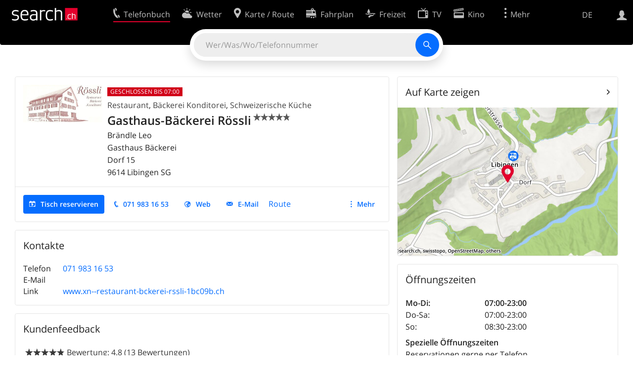

--- FILE ---
content_type: text/html; charset=utf-8
request_url: https://search.ch/tel/libingen/dorf-15/gasthaus-baeckerei-roessli
body_size: 8374
content:
<!DOCTYPE html>
<html lang="de" class="no-js ua-os-mac">
<head><meta http-equiv="Content-Type" content="text/html; charset=utf-8">
<meta name="description" content="Details von Gasthaus-Bäckerei Rössli in Libingen (Adresse, E-Mail, Homepage)">
<link rel="shortcut icon" href="//search.ch/lib/favicon.ico?c=3">
<title>Gasthaus-Bäckerei Rössli, Restaurant in Libingen - search.ch</title>
<script>document.documentElement.className = document.documentElement.className.replace(/(^|\s)no-js(\s|$)/, '$1js$2');</script>
<link rel="stylesheet" href="//search.ch/lib/itjs/?files=fonts.css,searchlib.css,jquery.fancybox.css,searchlib-full.css&amp;c=783148ac4a">
<link rel="stylesheet" href="/tel/itjs/?files=tel.css,tel-full.css&amp;c=a1738a995e">
<meta name="viewport" content="initial-scale=1.0, width=device-width, viewport-fit=cover">
<meta name="apple-mobile-web-app-title" content="Gasthaus-Bäckerei Rössli, Restaurant in Libingen">
<meta name="theme-color" content="#000">
<meta name="google-adsense-account" content="ca-pub-3914417089986499">
<meta name="referrer" content="origin-when-cross-origin">
<link rel="apple-touch-icon-precomposed" href="//search.ch/lib/images/touch/tel.png">
<meta name="msapplication-TileImage" content="//search.ch/lib/images/touch/tel.png">
<meta name="msapplication-TileColor" content="#e4002c">
<link title="tel.search.ch - Das Telefonbuch" type="application/opensearchdescription+xml" rel="search" href="/tel/opensearch.xml">
<link rel="alternate" hreflang="x-default" title=" " href="https://search.ch/tel/libingen/dorf-15/gasthaus-baeckerei-roessli">
<link rel="alternate" hreflang="fr" title="fr" href="https://search.ch/tel/libingen/dorf-15/gasthaus-baeckerei-roessli.fr.html">
<link rel="alternate" hreflang="it" title="it" href="https://search.ch/tel/libingen/dorf-15/gasthaus-baeckerei-roessli.it.html">
<link rel="alternate" hreflang="en" title="en" href="https://search.ch/tel/libingen/dorf-15/gasthaus-baeckerei-roessli.en.html">
<script>window.dataLayer=[{"PageType":"DetailEntry","EntryType":"Business","DetailEntryCity":"Libingen","OnlineEntryID":"H8OhyUN05tusp9v87OBLpw","Category":"Restaurant","Ponp":1,"Bookable":true,"Feedbacks":true,"LoginType":"Visitor","Slot":"tel","platform":"web","PageLanguage":"de"}];</script>
<script>window.kameleoonQueue = window.kameleoonQueue || [];</script>
<script src="https://hm236qt78z.kameleoon.io/kameleoon.js" async fetchpriority="high"></script>
<script type="application/ld+json">{"@context":"https://schema.org/","@type":"LocalBusiness","@id":"https://search.ch/tel/libingen/dorf-15/gasthaus-baeckerei-roessli","address":{"@type":"PostalAddress","streetAddress":"Dorf 15","addressLocality":"Libingen","addressRegion":"SG","postalCode":"9614","addressCountry":"CH"},"name":"Gasthaus-Bäckerei Rössli","telephone":"+41719831653","image":["https://search.ch/tel/media/4b7c2b0fc2e9c6ba26c33de582cd5b482d223fe3.jpg/rs/320x320/logomitclaim.jpg"],"aggregateRating":{"ratingValue":4.8,"ratingCount":13}}</script>
</head>
<body class="tel-form-small tel-design2025 sl-lang-de ux-audit ua-os-mac ua-chrome sl-service-tel sl-service-tel-detail"><div style="position:absolute"><noscript><img class="audit" alt="" style="width:0; height:0; border:0; padding:0" src="//search.ch/audit/NCP/tel/de/detail"></noscript><script>(new Image()).src = '//search.ch/audit/NCP/tel/de/detail?d=' + Math.random()</script>
</div>
<div><img class="sl-printonly sl-logo-print" alt="search.ch" src="//search.ch/lib/images/search-logo-print.svg?c=ae4bf65605"><div class="sl-nav-container sl-screenonly"><div class="sl-nav"><div class="sl-nav-inner"><a href="//search.ch/" title="Startseite"><div id="sl-logo" class="sl-logo left"></div>
</a><div class="sl-login-container sl-form" id="sl-profile-badge-container"><a class="sl-profile-badge" href="#sl-login" title="Anmelden"><span class="sl-icon-monospace sl-icon-profile"></span></a></div>
<div id="sl-language-selector" class="sl-language-selector-desktop"><div class="sl-language-list"><a href="//search.ch/tel/libingen/dorf-15/gasthaus-baeckerei-roessli" class="sl_state_link sl-is-active">DE</a><a href="//search.ch/tel/libingen/dorf-15/gasthaus-baeckerei-roessli.fr.html" class="sl_state_link">FR</a><a href="//search.ch/tel/libingen/dorf-15/gasthaus-baeckerei-roessli.it.html" class="sl_state_link">IT</a><a href="//search.ch/tel/libingen/dorf-15/gasthaus-baeckerei-roessli.en.html" class="sl_state_link">EN</a></div>
</div>
<ul class="sl-nav-items-container"><li class="sl-nav-item sl-menu-active" data-moveable title="Telefonbuch der Schweiz"><a id="sl-menu-link-tel" class="sl-menu-link sl-vertical-center" href="//search.ch/tel/"><span class="sl-icon-monospace sl-icon-service-tel"></span><span class="sl-menu-title">Telefonbuch</span></a></li><li class="sl-nav-item" data-moveable title=""><a id="sl-menu-link-meteo" class="sl-menu-link sl-vertical-center" href="//search.ch/meteo/"><span class="sl-icon-monospace sl-icon-service-meteo"></span><span class="sl-menu-title">Wetter</span></a></li><li class="sl-nav-item" data-moveable title="Karte der Schweiz mit Routenplaner"><a id="sl-menu-link-map" class="sl-menu-link sl-vertical-center" href="//search.ch/map/"><span class="sl-icon-monospace sl-icon-service-map"></span><span class="sl-menu-title">Karte / Route</span></a></li><li class="sl-nav-item" data-moveable title="Reiseplanung mit dem öffentlichen Verkehr"><a id="sl-menu-link-oev" class="sl-menu-link sl-vertical-center" href="//search.ch/fahrplan/"><span class="sl-icon-monospace sl-icon-service-oev"></span><span class="sl-menu-title">Fahrplan</span></a></li><li class="sl-nav-item" data-moveable title="Freizeit"><a id="sl-menu-link-freizeit" class="sl-menu-link sl-vertical-center" href="//search.ch/freizeit/"><span class="sl-icon-monospace sl-icon-service-freizeit"></span><span class="sl-menu-title">Freizeit</span></a></li><li class="sl-nav-item" data-moveable title="TV-Programm"><a id="sl-menu-link-tv" class="sl-menu-link sl-vertical-center" href="//search.ch/tv/"><span class="sl-icon-monospace sl-icon-service-tv"></span><span class="sl-menu-title">TV</span></a></li><li class="sl-nav-item" data-moveable title="Kinoprogramm"><a id="sl-menu-link-kino" class="sl-menu-link sl-vertical-center" href="//search.ch/kino/"><span class="sl-icon-monospace sl-icon-service-kino"></span><span class="sl-menu-title">Kino</span></a></li><li class="sl-nav-item" data-moveable title="Schneebericht für über 200 Schweizer Wintersport-Gebiete"><a id="sl-menu-link-meteo/snow" class="sl-menu-link sl-vertical-center" href="//search.ch/meteo/snow"><span class="sl-icon-monospace sl-icon-service-snow"></span><span class="sl-menu-title">Schnee</span></a></li><li class="sl-nav-item" data-moveable title="Suche im Schweizer Web"><a id="sl-menu-link-web" class="sl-menu-link sl-vertical-center" href="//search.ch/web/"><span class="sl-icon-monospace sl-icon-service-web"></span><span class="sl-menu-title">Websuche</span></a></li><li class="sl-nav-item" data-moveable title=""><a id="sl-menu-link-app" class="sl-menu-link sl-vertical-center" href="//search.ch/app/"><span class="sl-icon-monospace sl-icon-service-app"></span><span class="sl-menu-title">Apps</span></a></li><li class="sl-nav-item"><a id="sl-more-link" class="sl-menu-link sl-vertical-center" href="#sl-flyout-menu"><span class="sl-icon-monospace sl-icon-more"></span><span class="sl-menu-title">Mehr</span></a></li></ul>
<div id="sl-login" class="sl-login-container sl-form"><form method="post" action="//login.search.ch/login"><ul class="sl-floatlist"><li class="sl-floatlist-newline spacer"><a class="sl-text-link" href="//login.search.ch/settings/services?f=https%3A%2F%2Fsearch.ch%2Ftel%2Flibingen%2Fdorf-15%2Fgasthaus-baeckerei-roessli"><span>Persönliche Informationen »</span></a></li>
<li class="sl-floatlist-newline sl-readtext">Anmelden:</li>
<li class="sl-login-input"><input type="text" placeholder="Benutzername" name="LoginName" tabindex="1"><div class="sl-form-row-field-action-right sl-icon-clear" style="display:none"></div>
</li>
<li class="sl-login-input"><input type="password" placeholder="Passwort" name="Password" tabindex="1"><input type="hidden" name="Token" value="a3de8fbed5d3071b70d0b6583eadbb3a"><div class="sl-form-row-field-action-right sl-icon-clear" style="display:none"></div>
</li>
<li class="sl-floatlist-newline spacer"><input type="hidden" name="f" value="https://search.ch/tel/libingen/dorf-15/gasthaus-baeckerei-roessli"><input type="submit" class="" value="OK" tabindex="1"></li>
<li><a class="sl-text-link" href="//login.search.ch/register?f=https%3A%2F%2Fsearch.ch%2Ftel%2Flibingen%2Fdorf-15%2Fgasthaus-baeckerei-roessli"><span>Registrieren</span></a></li>
<li class="sl-floatlist-newline spacer"><a class="sl-text-link" href="//login.search.ch/forgotpassword?f=https%3A%2F%2Fsearch.ch%2Ftel%2Flibingen%2Fdorf-15%2Fgasthaus-baeckerei-roessli"><span>Passwort vergessen</span></a></li>
<li class="sl-floatlist-newline sl-readtext">oder</li>
<li class="sl-floatlist-newline socialbutton"><a rel="nofollow" class="sl-sociallogin-localch sl-text-link sl-button" href="//login.search.ch/login/localch?f=https%3A%2F%2Fsearch.ch%2Ftel%2Flibingen%2Fdorf-15%2Fgasthaus-baeckerei-roessli&amp;mode=login&amp;nonce=1768778223gcfe9203034b64f23d198471604c0aa02g3eec6db2775851d8da453b9b130472772e0fb62e0e5da7b6b5961fd59512b0e8ged4b1cde8bc4e37201afbd36a1389a97" data-state="{&quot;forward_url&quot;:&quot;https:\/\/search.ch\/tel\/libingen\/dorf-15\/gasthaus-baeckerei-roessli&quot;,&quot;mode&quot;:&quot;login&quot;}" data-nonce="1768778223gcfe9203034b64f23d198471604c0aa02g3eec6db2775851d8da453b9b130472772e0fb62e0e5da7b6b5961fd59512b0e8ged4b1cde8bc4e37201afbd36a1389a97"><img class="sl-share-icon" src="//search.ch/lib/images/social/localch.svg?c=141c7389a2" alt=""><span>Anmelden mit local.ch</span></a></li>
<li class="sl-floatlist-newline socialbutton"><a rel="nofollow" class="sl-sociallogin-apple sl-text-link sl-button" href="//login.search.ch/login/apple?f=https%3A%2F%2Fsearch.ch%2Ftel%2Flibingen%2Fdorf-15%2Fgasthaus-baeckerei-roessli&amp;mode=login&amp;nonce=1768778223gcfe9203034b64f23d198471604c0aa02g3eec6db2775851d8da453b9b130472772e0fb62e0e5da7b6b5961fd59512b0e8ged4b1cde8bc4e37201afbd36a1389a97" data-state="{&quot;forward_url&quot;:&quot;https:\/\/search.ch\/tel\/libingen\/dorf-15\/gasthaus-baeckerei-roessli&quot;,&quot;mode&quot;:&quot;login&quot;}" data-nonce="1768778223gcfe9203034b64f23d198471604c0aa02g3eec6db2775851d8da453b9b130472772e0fb62e0e5da7b6b5961fd59512b0e8ged4b1cde8bc4e37201afbd36a1389a97"><img class="sl-share-icon" src="//search.ch/lib/images/social/apple.svg?c=ef7e622b8b" alt=""><span>Anmelden mit Apple</span></a></li>
<li class="sl-floatlist-newline socialbutton"><a rel="nofollow" class="sl-sociallogin-facebook sl-text-link sl-button" href="//login.search.ch/login/facebook?f=https%3A%2F%2Fsearch.ch%2Ftel%2Flibingen%2Fdorf-15%2Fgasthaus-baeckerei-roessli&amp;mode=login&amp;nonce=1768778223gcfe9203034b64f23d198471604c0aa02g3eec6db2775851d8da453b9b130472772e0fb62e0e5da7b6b5961fd59512b0e8ged4b1cde8bc4e37201afbd36a1389a97" data-state="{&quot;forward_url&quot;:&quot;https:\/\/search.ch\/tel\/libingen\/dorf-15\/gasthaus-baeckerei-roessli&quot;,&quot;mode&quot;:&quot;login&quot;}" data-nonce="1768778223gcfe9203034b64f23d198471604c0aa02g3eec6db2775851d8da453b9b130472772e0fb62e0e5da7b6b5961fd59512b0e8ged4b1cde8bc4e37201afbd36a1389a97"><img class="sl-share-icon" src="//search.ch/lib/images/social/facebook.svg?c=f912f2fa26" alt=""><span>Anmelden mit Facebook</span></a></li>
<li class="sl-floatlist-newline socialbutton"><a rel="nofollow" class="sl-sociallogin-google sl-text-link sl-button" href="//login.search.ch/login/google?f=https%3A%2F%2Fsearch.ch%2Ftel%2Flibingen%2Fdorf-15%2Fgasthaus-baeckerei-roessli&amp;mode=login&amp;nonce=1768778223gcfe9203034b64f23d198471604c0aa02g3eec6db2775851d8da453b9b130472772e0fb62e0e5da7b6b5961fd59512b0e8ged4b1cde8bc4e37201afbd36a1389a97" data-state="{&quot;forward_url&quot;:&quot;https:\/\/search.ch\/tel\/libingen\/dorf-15\/gasthaus-baeckerei-roessli&quot;,&quot;mode&quot;:&quot;login&quot;}" data-nonce="1768778223gcfe9203034b64f23d198471604c0aa02g3eec6db2775851d8da453b9b130472772e0fb62e0e5da7b6b5961fd59512b0e8ged4b1cde8bc4e37201afbd36a1389a97"><img class="sl-share-icon" src="//search.ch/lib/images/social/google.svg?c=5ea4cb398a" alt=""><span>Anmelden mit Google</span></a></li>
<li class="sl-floatlist-newline socialbutton"><a rel="nofollow" class="sl-sociallogin-linkedin sl-text-link sl-button" href="//login.search.ch/login/linkedin?f=https%3A%2F%2Fsearch.ch%2Ftel%2Flibingen%2Fdorf-15%2Fgasthaus-baeckerei-roessli&amp;mode=login&amp;nonce=1768778223gcfe9203034b64f23d198471604c0aa02g3eec6db2775851d8da453b9b130472772e0fb62e0e5da7b6b5961fd59512b0e8ged4b1cde8bc4e37201afbd36a1389a97" data-state="{&quot;forward_url&quot;:&quot;https:\/\/search.ch\/tel\/libingen\/dorf-15\/gasthaus-baeckerei-roessli&quot;,&quot;mode&quot;:&quot;login&quot;}" data-nonce="1768778223gcfe9203034b64f23d198471604c0aa02g3eec6db2775851d8da453b9b130472772e0fb62e0e5da7b6b5961fd59512b0e8ged4b1cde8bc4e37201afbd36a1389a97"><img class="sl-share-icon" src="//search.ch/lib/images/social/linkedin.svg?c=c1b8d81f93" alt=""><span>Anmelden mit LinkedIn</span></a></li>
<li class="sl-floatlist-newline sl-readtext sl-smaller">Bitte beachten Sie, dass unsere neue <a href="//search.ch/privacy">Datenschutzerklärung</a> sowie die angepassten <a href="//search.ch/terms">Nutzungsbedingungen</a> gelten.</li>
</ul>
<!--valid--></form>
</div>
</div>
</div>
<div id="sl-service-form-container" class="sl-screenonly"><div id="tel-forms"><form id="tel-form-simple" action="/tel/" class="tel-search-form"><div class="tel-search"><div class="tel-inputs"><div class="tel-input"><input id="tel-form-simple-all" class="tel-feedback" type="text" name="all" placeholder="Wer/Was/Wo/Telefonnummer" data-placeholders="Person und Ort, z.B. «Peter Müller Bern»|Beruf und Ort, z.B. «Schreiner Bern»|Firma, z.B. «localsearch»|Telefonnummer, z.B. «0582010541»|Firma und Ort, z.B. «Migros Lausanne»" title="Wer/Was/Wo/Telefonnummer" spellcheck="false" autocomplete="off" tabindex="1"><div class="sl-form-row-field-action-right sl-icon-clear" style="display:none"></div>
</div>
</div>
<input type="submit" class="sl-icon-font" title="Suchen" value="" tabindex="1"></div>
<div class="tel-feedbacks"><div class="tel-feedback-row"><div class="tel-bar-container"><div class="tel-result-bar" style="width:2%"></div>
<span class="tel-result-count">2'070'735</span><span class="tel-result-label">Einträge</span></div>
</div>
</div>
<div class="tel-toggles"><a id="tel-toggle-extended" href="/tel/extended">Erweiterte Suche</a></div>
<!--valid--></form>
</div>
</div>
</div>
<div class="sl-content sl-cards-container"><div class="tel-detail tel-paid tel-commercial sl-col sl-col-5"><section class="sl-card tel-title tel-detail-title"><div class="sl-card-inner"><div class="sl-card-body"><header><div class="tel-detail-head"><div class="tel-detail-avatar"><a href="https://www.xn--restaurant-bckerei-rssli-1bc09b.ch/" data-stats=""><img src="//search.ch/tel/media/4b7c2b0fc2e9c6ba26c33de582cd5b482d223fe3.jpg/rs/320x320/logomitclaim.jpg" width="160" height="76" alt="Gasthaus-Bäckerei Rössli" fetchpriority="high"></a></div>
<div class="tel-detail-baseinfo"><p class="tel-now-closed">Geschlossen bis 07:00</p>
<div class="tel-detail-categories"><div class="tel-categories"><span><a href="//search.ch/tel/Libingen/Restaurant">Restaurant</a></span>, <span><a href="//search.ch/tel/Libingen/B%C3%A4ckerei-Konditorei">Bäckerei Konditorei</a></span>, <span><a href="//search.ch/tel/Libingen/Schweizerische-K%C3%BCche">Schweizerische Küche</a></span></div>
</div>
<h1>Gasthaus-Bäckerei Rössli<span class="tel-rating sl-gus-result-rating" title="Durchschnittliche Bewertung: 4.8 von 5 Sternen, 13 Bewertungen"><span class="sl-icon-font" style="position:relative"><span style="opacity:0.7"></span><span style="position: absolute; left: 0; width: 96%; white-space:nowrap; overflow: hidden;"></span></span></span></h1>
<span>Brändle Leo</span><br>
<div class="tel-occupation">Gasthaus Bäckerei</div>
<div class="tel-detail-address"><div class="tel-copybutton jonly"><div id="tel-copybutton-notification-1" class="tel-copybutton-notification"></div>
<button class="sl-icon sl-icon-font" title="In Zwischenablage kopieren" data-stats="" data-text="Gasthaus-B%C3%A4ckerei%20R%C3%B6ssli%0ADorf%2015%0A9614%20Libingen%20SG" data-buttoncount="1"></button>
</div>
<span class="adr"><span class="street-address">Dorf 15</span><br>
<span class="tel-zipcity"><span class="postal-code">9614</span> <span class="locality">Libingen</span> <span class="region">SG</span></span></span><br>
</div>
</div>
</div>
</header>
<nav class="sl-action-nav tel-action-oneline sl-screenonly"><ol><li class="tel-action-oneline-more" style="display:none"><a href="#" class="sl-icon-more">Mehr</a></li><li><a class="sl-active tel-lightbox-integration sl-icon-calendar" href="https://booking-widget.services.local.ch/de/entries/H8OhyUN05tusp9v87OBLpw/bookings/new?origin=searchch" data-stats="">Tisch reservieren</a></li><li><a class="sl-icon-call" href="tel:+41719831653" data-entrytype="Business" data-ponp="1" data-stats="" title="Anrufen">071 983 16 53</a></li><li><a class="sl-icon-website" href="https://www.xn--restaurant-bckerei-rssli-1bc09b.ch/" data-stats="">Web</a></li><li><a id="tel-email-button0" data-stats="" class="sl-icon-share-email">E-Mail</a>
<script>(function() { var vals = {"e1":"roessli-libingen","e2":"bluewin.ch"},a='@' + vals['e2']; a=vals['e1']+a; var elem = document.getElementById('tel-email-button0'); elem.setAttribute('href', 'mailto:' + a.replace(/<[^>]+>/g,'')) })()</script>
</li><li><span>Route</span></li><li><a class="sl-icon-edit" href="//my.localsearch.ch/profiles/?place_id=H8OhyUN05tusp9v87OBLpw&amp;locale=de" title="Eintrag bearbeiten" data-stats="">Bearbeiten</a></li></ol>
</nav>
</div>
</div>
</section>
<section class="sl-card"><div class="sl-card-inner"><header><h2 class="sl-card-header-title">Kontakte</h2>
</header>
<div class="sl-card-body"><table class="sl-contact-table"><tr><td>Telefon</td>
<td><span class="sl-nowrap"><a href="tel:+41719831653" title="Anrufen" class="value tel-callable" data-entrytype="Business" data-ponp="1" data-stats="">071 983 16 53</a></span></td>
</tr>
<tr><td>E-Mail</td>
<td class="tel_email"></td>
</tr>
<tr class="sl-screenonly"><td>Link</td>
<td><a href="https://www.xn--restaurant-bckerei-rssli-1bc09b.ch/" data-stats="">www.xn--restaurant-bckerei-rssli-1bc09b.ch</a></td>
</tr>
</table>
</div>
</div>
</section>
<section class="sl-card tel-card-ratings" id="tel-ratings"><div class="sl-card-inner"><header><h2 class="sl-card-header-title">Kundenfeedback</h2>
</header>
<div class="sl-card-body"><p><span class="tel-rating sl-gus-result-rating" title="Durchschnittliche Bewertung: 4.8 von 5 Sternen, 13 Bewertungen"><span class="sl-icon-font" style="position:relative"><span style="opacity:0.7"></span><span style="position: absolute; left: 0; width: 96%; white-space:nowrap; overflow: hidden;"></span></span> <span class="sl-nowrap">Bewertung: 4.8 (13 Bewertungen)</span></span></p>
<div><ol class="sl-buttons"><li><span>Was ist Ihre Erfahrung?</span><a class="sl-button tel-lightbox-integration sl-icon-edit" data-partner="rating" href="//search.ch/tel/rateentry/88a6cf40d050029f">Jetzt bewerten</a></li>
</ol>
<div></div>
</div>
</div>
</div>
</section>
<section class="sl-card tel-websearch"><div class="sl-card-inner"><header><h2 class="sl-card-header-title">Webseiten zum Eintrag</h2>
</header>
<div class="sl-card-body"><div class="www-feed-web-result sl-paragraph"><span class="www-feed-web-noover"><a href="//search.ch/web/r/redirect?event=website&amp;origin=result!uf0c830f7dd2bb50a/https://www.xn--restaurant-bckerei-rssli-1bc09b.ch/" rel="nofollow" class="sl-gus-result-url">www.restaurant-<span class="sl-keyword">bäckerei</span>-<span class="sl-keyword">rössli</span>.ch</a></span><br>
<a href="//search.ch/web/r/redirect?event=website&amp;origin=result!uf0c830f7dd2bb50a/https://www.xn--restaurant-bckerei-rssli-1bc09b.ch/" rel="nofollow" class="sl-gus-result-title"><span class="sl-keyword">Gasthaus</span>-<span class="sl-keyword">Bäckerei</span> <span class="sl-keyword">Rössli</span> in Libingen: Feine Forellengerichte und ...</a><br>
<div class="sl-gus-result-body">HOME ÜBER UNS <span class="sl-keyword">GASTHAUS</span> <span class="sl-keyword">BÄCKEREI</span> GALERIE KONTAKT Logo - <span class="sl-keyword">Gasthaus</span>-Bächerei <span class="sl-keyword">Rössli</span> Logo - <span class="sl-keyword">Gasthaus</span>-Bächerei <span class="sl-keyword">Rössli</span> HOME ÜBER UNS <span class="sl-keyword">GASTHAUS</span> <span class="sl-keyword">BÄCKEREI</span> GALERIE KONTAKT <span class="sl-keyword">Gasthaus</span>-<span class="sl-keyword">Bäckerei</span><span class="sl-omissionmark"> &hellip; </span></div>
</div>
<div class="sl_screenonly"><a href="//search.ch/web/?q=gasthaus+baeckerei+roessli&amp;and_default=0&amp;p=1&amp;telnr%5B0%5D=0041719831653&amp;ignoresite%5B0%5D=xn--restaurant-bckerei-rssli-1bc09b.ch&amp;telentryid=88a6cf40d050029f&amp;s=restaurant-b%C3%A4ckerei-r%C3%B6ssli.ch">Weitere Webseiten zum Eintrag</a></div>
</div>
</div>
</section>
</div>
<div class="sl-col sl-col-3"><section class="sl-card tel-map"><div class="sl-card-inner"><header class="sl-card-header-with-link"><h2 class="sl-card-header-title"><a class="sl-icon-card-go" href="//search.ch/map/Gasthaus-B%C3%A4ckerei-R%C3%B6ssli,Libingen,Dorf-15" data-stats="">Auf Karte zeigen</a></h2>
</header>
<a href="//search.ch/map/Gasthaus-B%C3%A4ckerei-R%C3%B6ssli,Libingen,Dorf-15" data-stats=""><div class="sl-map-card-container"><img alt="Dorf 15, 9614 Libingen" src="//search.ch/map/standort/Libingen,Dorf-15.jpg"></div>
</a></div>
</section>
<section class="sl-card tel-hours"><div class="sl-card-inner"><header><h2 class="sl-card-header-title">Öffnungszeiten</h2>
</header>
<div class="sl-card-body"><table class="tel-hours-table"><tr class="tel-hours-table-active"><td><span class="tel-hours-table-range">Mo-Di</span>:&nbsp;</td>
<td><span class="tel-hours-table-time">07:00-23:00</span></td>
</tr>
<tr><td><span class="tel-hours-table-range">Do-Sa</span>:&nbsp;</td>
<td><span class="tel-hours-table-time">07:00-23:00</span></td>
</tr>
<tr><td><span class="tel-hours-table-range">So</span>:&nbsp;</td>
<td><span class="tel-hours-table-time">08:30-23:00</span></td>
</tr>
</table>
<table class="tel-hours-table tel-hours-special"><tr class="tel-hours-table-header"><th colspan="2">Spezielle Öffnungszeiten</th>
</tr>
<tr><td colspan="2">Reservationen gerne per Telefon</td>
</tr>
</table>
</div>
</div>
</section>
<section class="sl-card"><div class="sl-card-inner"><header><h2 class="sl-card-header-title">Zahlungsmittel</h2>
</header>
<div class="sl-card-body"><ul class="sl-payment-methods"><li><img src="/tel/images/cas.gif" alt="Bar" title="Bar"></li>
</ul>
</div>
</div>
</section>
</div>
<div id="tel-overlay-actions"><nav class="sl-action-nav tel-action-oneline sl-screenonly"><ol><li class="tel-action-oneline-more" style="display:none"><a href="#" class="sl-icon-more">Mehr</a></li><li><a class="sl-active tel-lightbox-integration sl-icon-calendar" href="https://booking-widget.services.local.ch/de/entries/H8OhyUN05tusp9v87OBLpw/bookings/new?origin=searchch" data-stats="">Tisch reservieren</a></li><li><a class="sl-icon-call" href="tel:+41719831653" data-entrytype="Business" data-ponp="1" data-stats="" title="Anrufen">071 983 16 53</a></li><li><a class="sl-icon-website" href="https://www.xn--restaurant-bckerei-rssli-1bc09b.ch/" data-stats="">Web</a></li><li><a id="tel-email-button1" data-stats="" class="sl-icon-share-email">E-Mail</a>
<script>(function() { var vals = {"e1":"roessli-libingen","e2":"bluewin.ch"},a='@' + vals['e2']; a=vals['e1']+a; var elem = document.getElementById('tel-email-button1'); elem.setAttribute('href', 'mailto:' + a.replace(/<[^>]+>/g,'')) })()</script>
</li><li><span>Route</span></li><li><a class="sl-icon-edit" href="//my.localsearch.ch/profiles/?place_id=H8OhyUN05tusp9v87OBLpw&amp;locale=de" title="Eintrag bearbeiten" data-stats="">Bearbeiten</a></li></ol>
</nav>
</div>
</div>
<div class="sl-footer"><div class="sl-flyout-menu" id="sl-flyout-menu"><div class="sl-more-column"><ul id="sl-more-links-list" class="sl-more-links-list"></ul>
</div>
<div class="sl-footer-column"><ul class="sl-footer-link-list"><li><a href="//www.localsearch.ch/de/ihr-eintrag">Ihr Eintrag</a></li>
<li><a href="https://cc.localsearch.ch/?language=de">Kundencenter Geschäftskunden</a></li>
<li class="sl-no-js-hidden"><a class="sl-start-tour" href="#">Tipps &amp; Tricks</a></li>
<li><a href="//search.ch/about">Impressum</a></li>
<li><a href="//search.ch/contact?s=tel">Kontakt</a></li>
<li><a href="//search.ch/terms">Nutzungsbedingungen</a></li>
<li><a href="//search.ch/privacy">Datenschutzerklärung</a></li>
<li><a href="//search.ch/cookiepolicy">Cookie-Richtlinie</a></li>
<li><a href="javascript:Optanon.ToggleInfoDisplay()">Cookie-Einstellungen</a></li>
<li><a href="//api.search.ch/">Entwickler</a></li>
</ul>
</div>
</div>
</div>
</div>
<script>window.trace += "e";; var env = {"telid":"88a6cf40d050029f","niceurl":"\/tel\/libingen\/dorf-15\/gasthaus-baeckerei-roessli","fav_secret":"1768778223gaa26bce4a865d729380755a1206b24b9g145a67996c796466453745a51d83b6ecefcade2eac4243fe61c7db7d2a5a637egc1932352ddb60c70e080e0639d07eae1","is_favorite":false,"t":{"tel_fav_buttonafter_add":"Aus Favoriten entfernen","tel_fav_buttonafter_delete":"Zu Favoriten","tel_entries":"Einträge","tel_entry":"Eintrag","tel_unknown_inaccurate":"unbekannt\/ungenau","tel_copybutton_success":"In die Zwischenablage kopiert."},"tel_feedbackurl":"\/tel\/feedback.json","feedbackfields":{"name":"N","misc":"M","strasse":"S","ort":"O","kanton":"K","tel":"T","was":"A","wo":"W","privat":"P","firma":"F","iquery":"Q","all":"E"},"lang":"de","audit_url":"\/\/search.ch\/audit\/CP\/tel\/de\/detail","lib_url":"\/\/search.ch\/lib\/","page":"detail","bench":1,"servertype":"live","services_onedomain":["app","freizeit","freizeit","loisir","libero","leisure","kino","kino","cine","cine","kino","map","maps","route","velo","bici","bike","fahrrad","meteo","oev","fahrplan","horaire","orario","timetable","route","snow","tel","tv","web","lib","mapgen","portal","routebackend","test","alarm","billy","clips","dofta","envis","hulda","inbyn","jubla","kura","norbo","oxel","pugg","qvart","rusig","trotsig","uldum","vaken","wilse","xaxig","yucca","zita","akut","boren","charm","dimma","devel","twin"],"service_path":"tel","ua":{"os":"mac","osversion":"10.15.7","apptype":false,"appversion":0,"full":true},"T":{"sl_locateme_denied":"Sie haben uns nicht gestattet, Ihre aktuelle Position abzufragen.","sl_locateme_error":"Die aktuelle Position konnte nicht bestimmt werden.","sl_locateme_retry":"Erneut Position bestimmen","sl_share_page":"Seite teilen"},"post":0};; new Image().src = "//search.ch/lib/sizes.gif?w=" + window.innerWidth + "&h=" + window.innerHeight + "&r=" + (window.devicePixelRatio ? window.devicePixelRatio : 1) + "&f=" + window.getComputedStyle(document.querySelector("html")).getPropertyValue("font-size"); window.onerror = function (errmsg, file, line, column, errorObj) {
	var stack = errorObj && errorObj.stack ? errorObj.stack : "";
	var errstr = typeof errmsg !== 'string' ? 'event keys:' + Object.keys(errmsg).join() : errmsg;
	var el = document.activeElement;
	var typing = el && (el.tagName.toLowerCase() == 'input' && el.type == 'text' || el.tagName.toLowerCase() == 'textarea');
	if (!typing && !window.sl_noretry && errstr.match(/SyntaxError/) && !window.location.href.match(/retry=/) && !env.post)
		window.location.replace(window.location.href + (window.location.search ? "&retry=2" : "?retry=2"))
	else if (!window.sl_errurl)
		window.sl_errurl = (new Image()).src = ("/tel/itjs/error.gif?errmsg=" + encodeURIComponent(errstr) + "&file=" + encodeURIComponent(file) + "&line=" + line + "&column=" + column + "&trace=" + window.trace.substr(9) + "&gotjs=" + encodeURIComponent(window.it_gotjs) + '&stack=' + encodeURIComponent(stack)).substr(0, 3900);
	
}
window.trace += "E";</script>
<script src="/tel/itjs/?files=jquerybuild.js,sl_core.js,sl.js,nav-full.js,service-form.js,geo.js,overlay.js,sl_sortable.js,jquery.fancybox.js,sl_state.js,tel-common.js,tel-full.js,fbpreloadall.js&amp;c=33cdeff673"></script>
<script>window.trace += "l";
			
			if (!("$" in window) && !window.location.href.match(/retry=/) && !env.post)
				window.location.replace(window.location.href + (window.location.search ? "&retry=1" : "?retry=1"));
			else
			$(document).ready(function () {
				window.sl_noretry = 1;
				$(document).on("click",".sl-banner .sl-icon-close", function() {
					$(this).closest(".sl-banner").animate({ height:0, padding:0 }, { duration:100, complete: function () { $(this).remove(); } })
						.find(".sl_bv").each(function() { new Image().src = "//search.ch/lib/images/0.gif?r=" + Math.random() + "&banner_close=" + this.id})
				});
				if ($(window).height() < 900 || $(window).width() < 1000)
					$(".sl-banner .sl-card-body, .sl-banner-brandingday").each(function() {
						var img = $(this).find("#embedad0,iframe,img");
						var imgwidth = img.width();
						var imgheight = img.height();
						var scale = 0;
						var origin = "top";
						if (imgwidth > $(window).width())
						{
							scale = ($(window).width() - 28) / imgwidth;
							origin = "top left";
						}
						if (scale)
						{
							var h = $(this).height() * scale;
							$(this).css({ "transform-origin":origin, transform:"scale(" + scale + ")", height:h + 10 });	// 2*5 pixel padding => + 10
							if ($(this).is("td"))
								$(this).closest("table").height(h).find("tr,td,td div").height(h);
						}
					});
				if (location.pathname != env.niceurl && "history" in window && "replaceState" in history)
					history.replaceState("state" in history ? history.state : null, "", env.niceurl);
			;search_state_init();
});window.trace += "L";</script>
<script>$(function() {
			$(".sl-start-tour").on("click", function(e) {
				var startTour = function () {
					try { hopscotch.startTour({"id":"search-tour","i18n":{"nextBtn":"Weiter","prevBtn":"Zur\u00fcck","doneBtn":"Tour beenden","closeTooltip":" "},"steps":[{"placement":"bottom","width":250,"zindex":10001,"xOffset":"center","arrowOffset":"center","showCloseButton":true,"showPrevButton":true,"showNextButton":true,"target":".tel-search-form input:first-child:visible","content":"Geben Sie hier Ihre Suche ein."}]}) } catch(e) {}
				};

				e.preventDefault();
				if ($(".sl-flyout-menu").hasClass("open"))
					$("#sl-more-link").trigger("click");	// Close menu

				if ("hopscotch" in window)
					startTour();
				else {
					$("<link>").appendTo("head").attr({
						type: "text/css",
						rel: "stylesheet",
						href: U("/itjs/hopscotch.css")
					});

					$.getScript(U("/itjs/hopscotch.min.js"), function() { setTimeout(startTour, 100) });
				}

				new Image().src = "//search.ch/lib/tours.gif?service=tel_full&t=" + Math.floor(Date.now() / 1000);
			});
			try {
				if (window.location.href.match(/(\?|&)tour=1($|&)/) || hopscotch.getState() !== null)
					$(".sl-start-tour").first().trigger("click");
			} catch(e) {}
		})</script>
<section class="sl-card sl-overlay sl-overlay-card sl-overlay-card-small" id="sl-overlay-onefield-actions"><div class="sl-card-inner"><header><h2 class="sl-card-header-title"><span><a class="sl-overlay-button sl-overlay-prev sl-icon-prev" href="javascript:history.back()"></a><a class="sl-overlay-button sl-overlay-close sl-icon-close sl-action-show close-overlay-onefield" data-show="" href="#"></a><span class="tel-overlay-title">Geben Sie uns Feedback zur Suche mit nur einem Feld.<br>
Was hat gut funktioniert und was können wir verbessern? Konkrete Beispiele helfen uns, Verbesserungen vorzunehmen!</span></span></h2>
</header>
<div class="sl-card-body"><form action="/tel/api/feedback.json" method="post" class="sl-form"><input type="hidden" name="secret" value="1768778223g656331eab3c55ce8ef315c656a2b61d5gc2d6a3144485c180c832f94a0d842b15ec0a3416316b34c6e92c7e3cd9b14c35g8fda98eca6ebc06328a6e0c9b03d8909"><input type="hidden" name="id" value="onefield"><textarea name="body" placeholder="Bitte berichten Sie uns über Ihre Erfahrungen. Je mehr Details Sie uns mitteilen, desto besser."></textarea>
<input type="email" name="email" placeholder="E-Mail (optional)" tabindex="1"><ul class="sl-flexlist"><li><input type="submit" value="Feedback senden" class="sl-active" disabled tabindex="1"></li>
<li><a class="sl-button" href="#">Abbrechen</a></li>
</ul>
<!--valid--></form>
</div>
</div>
</section>
<section class="sl-card sl-overlay sl-overlay-card sl-overlay-card-small" id="sl-overlay-design-actions"><div class="sl-card-inner"><header><h2 class="sl-card-header-title"><span><a class="sl-overlay-button sl-overlay-prev sl-icon-prev" href="javascript:history.back()"></a><a class="sl-overlay-button sl-overlay-close sl-icon-close sl-action-show close-overlay-design" data-show="" href="#"></a><span class="tel-overlay-title">Wir würden uns über Ihr Feedback freuen. Lassen Sie uns wissen, was Sie von der Sucherfahrung halten.<br>
Was hat gut funktioniert und was können wir verbessern? Konkrete Beispiele helfen uns, Verbesserungen vorzunehmen!</span></span></h2>
</header>
<div class="sl-card-body"><form action="/tel/api/feedback.json" method="post" class="sl-form"><input type="hidden" name="secret" value="1768778223g656331eab3c55ce8ef315c656a2b61d5gff4ed04cfbc2a28ec64083e201920db4e2a6cd4858f48dea428f89fcc7e4aabeg1b041332b7b9f6567f4180d94ff3e2f8"><input type="hidden" name="id" value="design"><textarea name="body" placeholder="Bitte berichten Sie uns über Ihre Erfahrungen. Je mehr Details Sie uns mitteilen, desto besser."></textarea>
<input type="email" name="email" placeholder="E-Mail (optional)" tabindex="1"><ul class="sl-flexlist"><li><input type="submit" value="Feedback senden" class="sl-active" disabled tabindex="1"></li>
<li><a class="sl-button" href="#">Abbrechen</a></li>
</ul>
<!--valid--></form>
</div>
</div>
</section>
</body>
</html>
